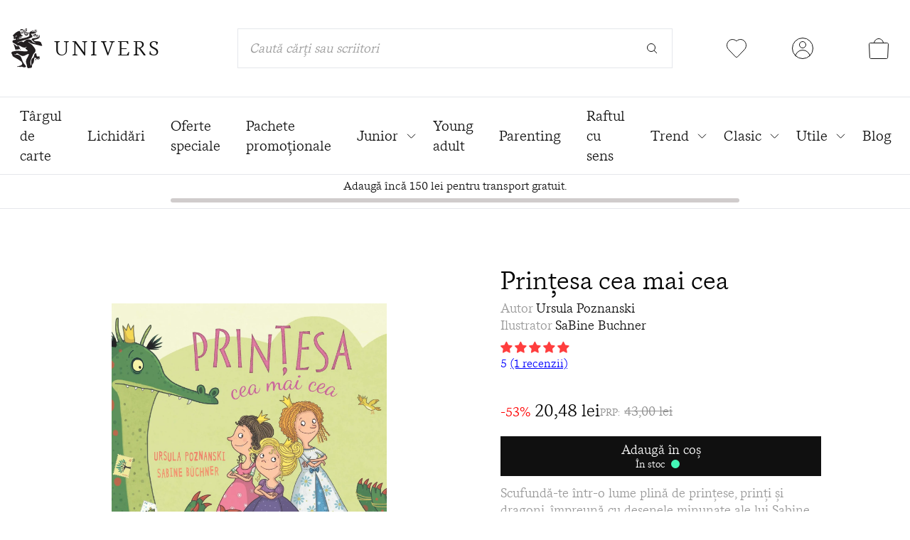

--- FILE ---
content_type: text/html; charset=UTF-8
request_url: https://www.stilyoapps.com/reconvert/reconvert_script_tags.php?shop=editura-univers-romania.myshopify.com&store_client_id=YktmenE3ZHY2RjRvZVNFb2xnY3liZz09
body_size: -2
content:
{"result":"success","security_token":"$2y$10$6RAFqe9xcyhrXBPlf9HbDOZZlGYoYv9L6gKrcck.strV9WcqJYQUW"}

--- FILE ---
content_type: text/html; charset=UTF-8
request_url: https://www.stilyoapps.com/reconvert/reconvert_script_tags.php?shop=editura-univers-romania.myshopify.com&store_client_id=YktmenE3ZHY2RjRvZVNFb2xnY3liZz09
body_size: -2
content:
{"result":"success","security_token":"$2y$10$b7BXwNbe3q6sNWz4hnCqu.5HAt2qv7wVfy73vDAUqICx\/TKgrW9dK"}